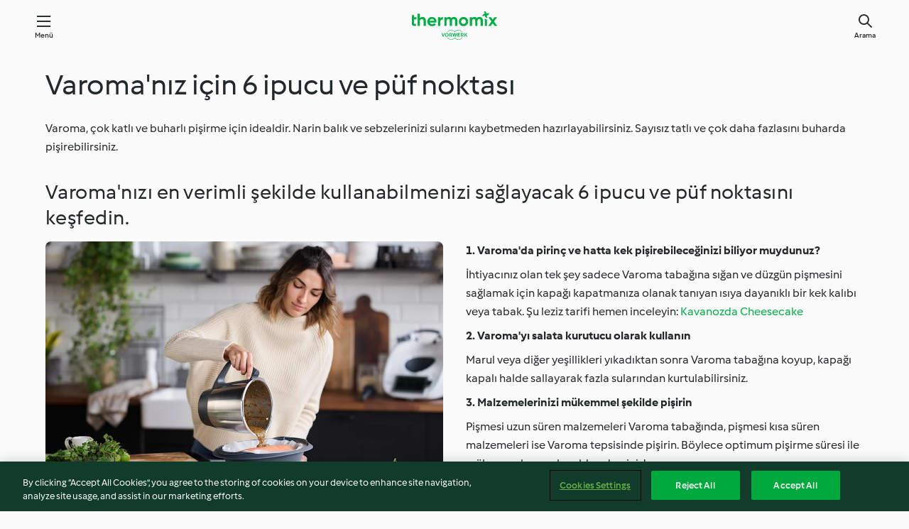

--- FILE ---
content_type: text/html; charset=utf-8
request_url: https://cookidoo.com.tr/foundation/tr-TR/articles/varoma-tips-and-tricks
body_size: 6260
content:
<!DOCTYPE html>
<html lang="tr-TR" class="cicd2-theme nci">

<head>
  <meta charset="utf-8">
  <meta name="viewport" content="width=device-width, initial-scale=1, shrink-to-fit=no">
  <meta name="description" content="Varoma&#x27;nızı en verimli şekilde kullanabilmenizi sağlayacak 6 ipucu ve püf noktasını keşfedin.">
  <meta name="pageType" content="articlePage">
  <link rel="preconnect" href="https://assets.tmecosys.com/" crossorigin="anonymous">
  <link rel="preconnect" href="https://patternlib-all.prod.external.eu-tm-prod.vorwerk-digital.com" crossorigin="anonymous">
  <link rel="icon" href="https://patternlib-all.prod.external.eu-tm-prod.vorwerk-digital.com/favicon-02a92602e0cf506ebd0186892a17fd82.ico">
  <meta property="og:url" content="https://cookidoo.com.tr/foundation/tr-TR/articles/varoma-tips-and-tricks" />
  <meta property="og:title" content="Varoma ipuçları ve püf noktaları – Cookidoo® – resmi Thermomix® tarif platformu" />
  <meta property="og:description" content="Varoma&#x27;nızı en verimli şekilde kullanabilmenizi sağlayacak 6 ipucu ve püf noktasını keşfedin." />
  
  <meta property="og:image" content="https://assets.tmecosys.com/image/upload/cdn/contentful/4rSJywoNj0KXtcAcFXDe5L/a811e1b6a7f0709007def0aadd7aa5b1/int_thermomix_TM6_in-use_6516952_medium__1_.jpg" />
  <title>Varoma ipuçları ve püf noktaları – Cookidoo® – resmi Thermomix® tarif platformu</title>
  <link rel="stylesheet" href="https://patternlib-all.prod.external.eu-tm-prod.vorwerk-digital.com/pl-core-29.5.0-c777d148a40073f22d20001fcdd6914f.css" />
  <link rel="stylesheet" href="https://patternlib-all.prod.external.eu-tm-prod.vorwerk-digital.com/pl-web-foundation-3.61.0-5660895863ae65af1298e0922c083241.css" />
      <link rel="stylesheet" href="https://patternlib-all.prod.external.eu-tm-prod.vorwerk-digital.com/cicd2-theme-29.5.0-43cee002ce95b4bcfc18513ecba0695e.css" />
      <link rel="stylesheet" href="https://patternlib-all.prod.external.eu-tm-prod.vorwerk-digital.com/pl-web-foundation-cicd2-theme-3.61.0-e8da9e5f2e2c111903c587a4caa8ca36.css" />
  <meta name="apple-itunes-app" content="app-id=714004506">
  <meta name="apple-mobile-web-app-title" content="Cookidoo®">
  <meta name="application-name" content="Cookidoo®">
  <link rel="apple-touch-icon" href="https://patternlib-all.prod.external.eu-tm-prod.vorwerk-digital.com/apple-touch-icon-98fdb97ba34494a0be68fdae8a32cf4e.png">
  <script>
    (function () {
      0 <= (document.cookie || "").indexOf("v-authenticated=")
        ? document.documentElement.classList.add("is-authenticated")
        : document.documentElement.classList.add("is-unauthenticated")
    })()
  </script>

  <!-- JSON-LD schema -->
    <script type="application/ld+json">
    {
      "@context": "http://schema.org",
      "@type": "Article",
      "datePublished": "2020-07-13T09:49:45.551Z",
      "dateModified": "2025-06-11T11:02:57.943Z",
      "inLanguage": "tr-TR",
      "headline": "Varoma ipuçları ve püf noktaları",
      "image": "https://assets.tmecosys.com/image/upload/cdn/contentful/4rSJywoNj0KXtcAcFXDe5L/a811e1b6a7f0709007def0aadd7aa5b1/int_thermomix_TM6_in-use_6516952_medium__1_.jpg",
      "author": {
        "@type": "Organization",
        "name": "Vorwerk International Strecker & Co.",
        "address": "Wolleraustrasse 11a 8807 Freienbach Switzerland",
        "url": "https://cookidoo.com.tr"
      },
      "publisher": {
        "@type": "Organization",
        "name": "Vorwerk International Strecker & Co.",
        "address": "Wolleraustrasse 11a 8807 Freienbach Switzerland",
        "url": "https://cookidoo.com.tr",
        "logo": {
          "@type": "ImageObject",
          "url": "https://patternlib-all.prod.external.eu-tm-prod.vorwerk-digital.com/logo_thermomix-53db1960412131875585b778f2ab587a.png"
        }
      }
    }
    </script>
</head>

<body id="layout--default">
  <core-app-banner hidden>
    <span class="core-app-banner__close-btn" role="button"></span>
    <img src="https://patternlib-all.prod.external.eu-tm-prod.vorwerk-digital.com/app_icon-64798027edd3cced3f752d9b84e0cb3e.svg" class="core-app-banner__logo">
    <div class="core-app-banner__text">
      <p class="core-app-banner__name"> Resmi Thermomix ® Cookidoo ® Uygulaması</p>
      <a href="https://play.google.com/store/apps/details?id&#x3D;com.vorwerk.cookidoo&amp;hl&#x3D;tr-TR" class="core-app-banner__link">İndir</a>
    </div>
  </core-app-banner>
  <header class="page-header">
    <div class="page-header__content">
      <a class="logo page-header__home" href="/foundation/tr-TR" aria-label="Link to the home page">
        <img class="logo" src="https://patternlib-all.prod.external.eu-tm-prod.vorwerk-digital.com/logo_thermomix-02469c2fb4fca55fc3c397286d9e7fe0.svg" alt="thermomix logo">
      </a>
      <core-nav class="page-header__nav">
        <nav class="core-nav__nav" role="navigation">
          <button class="core-nav__trigger">Menü</button>
          <div class="core-nav__container">
            <ul class="core-nav__main-links authenticated-only">
                <li class="core-nav__item">
                  <a href="/foundation/tr-TR/for-you" class="core-nav__link"
                  >Senin Için</a>
                </li>
              <li class="core-nav__item">
                      <a href="/foundation/tr-TR/explore" class="core-nav__link"
                          aria-current="page" aria-selected="true"
                      >Keşfet</a>
              </li>
              <li class="core-nav__item">
                <a href="/organize/tr-TR/my-recipes" class="core-nav__link">Tariflerim</a>
              </li>
              <li class="core-nav__item">
                <a href="/planning/tr-TR/my-week" class="core-nav__link">Haftam</a>
              </li>
              <li class="core-nav__item">
                <a href="/shopping/tr-TR" class="core-nav__link">Alışveriş listesi</a>
              </li>
            </ul>
            <ul class="core-nav__main-links unauthenticated-only">
              <li class="core-nav__item">
                      <a href="/foundation/tr-TR/explore" class="core-nav__link"
                          aria-current="page" aria-selected="true"
                      >Keşfet</a>
              </li>
              <li class="core-nav__item">
                <a href="/foundation/tr-TR/membership" class="core-nav__link"
                >Üyelik</a>
              </li>
              <li class="core-nav__item">
                <a href="/foundation/tr-TR/help" class="core-nav__link"
                >Yardım</a>
              </li>
            </ul>
            <div role="separator" aria-orientation="vertical"
              class="core-nav__separator separator-vertical separator-vertical--silver-20 unauthenticated-only"></div>
              <ul class="core-nav__links unauthenticated-only">
                <li class="core-nav__item">
                  <a href="/ciam/register/start" class="core-nav__link page-header__sign-up page-header__icon">Kaydol</a>
                </li>
                <li class="core-nav__item">
                  <a href="/profile/tr-TR/login?redirectAfterLogin=%2Ffoundation%2Ftr-TR%2Farticles%2Fvaroma-tips-and-tricks" class="core-nav__link page-header__login page-header__icon">Giriş</a>
                </li>
              </ul>
              <core-user-profile class="authenticated-only">
                <core-dropdown-menu class="core-nav__dropdown core-nav__dropdown--profile" align="bottom-right">
                  <button class="core-dropdown-menu__trigger core-nav__dropdown-trigger">
                    <span class="core-nav__dropdown-trigger-icon" aria-hidden="true"></span>
                    <img class="core-nav__dropdown-trigger-picture" src alt>
                    <span class="core-dropdown-menu__trigger-text">
                      Profil
                    </span>
                  </button>
                  <div class="core-dropdown-menu__content core-nav__dropdown-content">
                    <ul class="core-dropdown-list core-nav__dropdown-list">
                      <li class="core-community-profile__link">
                        <a href="/community/profile/tr-TR"
                          class="core-dropdown-list__item core-nav__link core-nav__link--community authenticated-only">
                          <core-community-profile>
                            <span class="core-community-profile__icon" aria-hidden="true"></span>
                            <img class="core-community-profile__picture" src>
                            <div class="core-community-profile__heading-group">
                              <span class="core-community-profile__header">Profil</span>
                              <span class="core-community-profile__subheader">Profili görüntüle</span>
                            </div>
                          </core-community-profile>
                        </a>
                      </li>
                      <li>
                        <a class="core-dropdown-list__item core-nav__link" href="/commerce/tr-TR/membership">Hesap</a>
                      </li>
                      <li>
                        <a class="core-dropdown-list__item core-nav__link" href="/foundation/tr-TR/help">Yardım</a>
                      </li>
                      <li>
                        <a class="core-dropdown-list__item core-nav__link" href="/profile/logout">Çıkış</a>
                      </li>
                    </ul>
                  </div>
                </core-dropdown-menu>
              </core-user-profile>
          </div>
          <div role="separator" aria-orientation="vertical"
            class="core-nav__separator separator-vertical separator-vertical--silver-20"></div>
        </nav>
      </core-nav>
      <a class="page-header__search page-header__icon" href="/search/tr-TR" aria-label="Search">Arama</a>
    </div>
  </header>
  <core-user-info base="/profile/api/user" community-profile="/community/profile/tr-TR" condition="html.is-authenticated"></core-user-info>
  <div class="l-main bg-white">

      

  <section
    class="wf-spacing-bottom"
    data-sp-context='{"@schema":"cms_source/2-0-1", "contentType":"richtext", "entryId": "470h8qBnLgkvbSLTgB2rSb", "entryName": "[19] 7 varoma tips and tricks "}'
  >
    <core-richtext>
      <div class="core-richtext__content">
        <div class="core-richtext__text ">
          <h1>Varoma'nız için 6 ipucu ve püf noktası</h1>
    <p>Varoma, çok katlı ve buharlı pişirme için idealdir. Narin balık ve sebzelerinizi sularını kaybetmeden hazırlayabilirsiniz. Sayısız tatlı ve çok daha fazlasını buharda pişirebilirsiniz.    </p>
    <h2>Varoma'nızı en verimli şekilde kullanabilmenizi sağlayacak 6 ipucu ve püf noktasını keşfedin.</h2>
    <p><img src="https://assets.tmecosys.com/image/upload/t_web640_2x/cdn/contentful/4rSJywoNj0KXtcAcFXDe5L/a811e1b6a7f0709007def0aadd7aa5b1/int_thermomix_TM6_in-use_6516952_medium__1_.jpg" class="core-richtext__image--left" srcset="https://assets.tmecosys.com/image/upload/t_web640/cdn/contentful/4rSJywoNj0KXtcAcFXDe5L/a811e1b6a7f0709007def0aadd7aa5b1/int_thermomix_TM6_in-use_6516952_medium__1_.jpg 445w, https://assets.tmecosys.com/image/upload/t_web968/cdn/contentful/4rSJywoNj0KXtcAcFXDe5L/a811e1b6a7f0709007def0aadd7aa5b1/int_thermomix_TM6_in-use_6516952_medium__1_.jpg 768w, https://assets.tmecosys.com/image/upload/t_web1600/cdn/contentful/4rSJywoNj0KXtcAcFXDe5L/a811e1b6a7f0709007def0aadd7aa5b1/int_thermomix_TM6_in-use_6516952_medium__1_.jpg 1600w, https://assets.tmecosys.com/image/upload/t_web640_2x/cdn/contentful/4rSJywoNj0KXtcAcFXDe5L/a811e1b6a7f0709007def0aadd7aa5b1/int_thermomix_TM6_in-use_6516952_medium__1_.jpg 1280w, https://assets.tmecosys.com/image/upload/t_web968_2x/cdn/contentful/4rSJywoNj0KXtcAcFXDe5L/a811e1b6a7f0709007def0aadd7aa5b1/int_thermomix_TM6_in-use_6516952_medium__1_.jpg 1936w, https://assets.tmecosys.com/image/upload/t_web1600_2x/cdn/contentful/4rSJywoNj0KXtcAcFXDe5L/a811e1b6a7f0709007def0aadd7aa5b1/int_thermomix_TM6_in-use_6516952_medium__1_.jpg 3200w" sizes="(min-width: 1333px) 482px, (min-width: 992px) 584px, (min-width: 768px) 356px, 45vw"></p>
    <p><strong>1. Varoma'da pirinç ve hatta kek pişirebileceğinizi biliyor muydunuz?</strong>    </p>
    <p>İhtiyacınız olan tek şey sadece Varoma tabağına sığan ve düzgün pişmesini sağlamak için kapağı kapatmanıza olanak tanıyan ısıya dayanıklı bir kek kalıbı veya tabak. Şu leziz tarifi hemen inceleyin: <a href="/recipes/recipe/tr-TR/r346062">Kavanozda Cheesecake</a>   </p>
    <p><strong>2. Varoma'yı salata kurutucu olarak kullanın</strong>    </p>
    <p>Marul veya diğer yeşillikleri yıkadıktan sonra Varoma tabağına koyup, kapağı kapalı halde sallayarak fazla sularından kurtulabilirsiniz.   </p>
    <p><strong>3. Malzemelerinizi mükemmel şekilde pişirin</strong>      </p>
    <p>Pişmesi uzun süren malzemeleri Varoma tabağında, pişmesi kısa süren malzemeleri ise Varoma tepsisinde pişirin. Böylece optimum pişirme süresi ile mükemmel sonuçlar elde edersiniz!  </p>
    <p><strong>4. Daha fazla kişiye yemek hazırlayın</strong>      </p>
    <p>Thermomix'inizde daha fazla kişiye yemek hazırlayabilmek için Varoma tabağını, Varoma tepsisini ve karıştırma kabını birlikte kullanın.</p>
    <p><strong>5. Sebzeleri ve makarnayı süzün</strong>    </p>
    <p>Varoma'yı pişmiş makarna veya sebzeleri süzdürmek için kevgir olarak kullanın.   </p>
    <p><strong>6. Varoma tepsinizi fırın kağıdıyla kaplayın</strong>    </p>
    <p>Mükemmel şekilde buharda pişirilmiş malzemelerinizin leziz sularının tadını çıkarın. Fırın kağıdı yemeğin suyunun kaçmasını ve karıştırma kabındaki diğer malzemelerle karışmalarını önler. Fırın kağıdını Varoma tepsisine rahatça serebilmek için hafifçe ıslatın. Buhar sirkülasyonunu sağlamak için Varoma tepsisinin bazı buhar deliklerinin açık kalmasına dikkat edin.  </p>
        </div>
      </div>
    </core-richtext>
    
  </section>
  <section
    
    data-sp-context='{"@schema":"cms_source/2-0-1", "contentType":"stageTeaser", "entryId": "244OzB35y15xQKp4e3m1Ss", "entryName": "[18] varoma collections"}'
  >
    <wf-stage-teaser class=" ">
      
      <picture>
          <source
            media="(min-width: 1440px)"
            data-srcset="https://assets.tmecosys.com/image/upload/t_web1440x450/cdn/contentful/4lnTW6LmHMpEHcCW1K3qoW/1af5ea24daf0ebc97d2ba9c9a0921349/int_thermomix_TM6_in-use_6516972_medium.jpg 1440w, https://assets.tmecosys.com/image/upload/t_web1440x450_2x/cdn/contentful/4lnTW6LmHMpEHcCW1K3qoW/1af5ea24daf0ebc97d2ba9c9a0921349/int_thermomix_TM6_in-use_6516972_medium.jpg 2880w"
            data-sizes="100vw">
          <source
            media="(min-width: 768px)"
            data-srcset="https://assets.tmecosys.com/image/upload/t_web768x400/cdn/contentful/4lnTW6LmHMpEHcCW1K3qoW/1af5ea24daf0ebc97d2ba9c9a0921349/int_thermomix_TM6_in-use_6516972_medium.jpg 768w, https://assets.tmecosys.com/image/upload/t_web768x400_2x/cdn/contentful/4lnTW6LmHMpEHcCW1K3qoW/1af5ea24daf0ebc97d2ba9c9a0921349/int_thermomix_TM6_in-use_6516972_medium.jpg 1536w"
            data-sizes="100vw">
          <source
            media="(min-width: 0px)"
            data-srcset="https://assets.tmecosys.com/image/upload/t_web320x320/cdn/contentful/4lnTW6LmHMpEHcCW1K3qoW/1af5ea24daf0ebc97d2ba9c9a0921349/int_thermomix_TM6_in-use_6516972_medium.jpg 320w, https://assets.tmecosys.com/image/upload/t_web320x320_2x/cdn/contentful/4lnTW6LmHMpEHcCW1K3qoW/1af5ea24daf0ebc97d2ba9c9a0921349/int_thermomix_TM6_in-use_6516972_medium.jpg 640w"
            data-sizes="100vw">
        <img class="wf-stage-teaser__background" data-src="https://assets.tmecosys.com/image/upload/t_web1440x450/cdn/contentful/4lnTW6LmHMpEHcCW1K3qoW/1af5ea24daf0ebc97d2ba9c9a0921349/int_thermomix_TM6_in-use_6516972_medium.jpg" />
      </picture>
      <div class="wf-stage-teaser__content">
        <h1 class="wf-stage-teaser__title"> </h1>
        <h3 class="wf-stage-teaser__description">Dünya mutfaklarından tariflerin bulunduğu Varoma koleksiyonumuza göz atın!</h3>
          <a href="/collection/tr-TR/p/col143268"
             
             class="button button--tertiary"
             data-sp-event='{"@schema":"inspire_content_cta/2-0-0", "label":"Buharda pişirmeye başlayın"}'
          >Buharda pişirmeye başlayın</a>
      </div>
    </wf-stage-teaser>
  </section>



  </div>


  <core-lazy-loading></core-lazy-loading>
  <core-toast></core-toast>
    
    
    <core-footer lang="tr-TR">
      <footer class="core-footer__content">
            <div class="footer-copyright">
              <span class="core-footer__copyright">&#xA9; Telif Hakkı 2026</span>
            </div>
            <nav>
              <ul class="core-footer__links">
                <li class="authenticated-only">
                  <a class="core-footer__link link--alt" href="/consent/web/customers/tr-TR/documents/TOS">
                    Hizmet Koşulları
                  </a>
                </li>
                <li class="authenticated-only">
                  <a class="core-footer__link link--alt" href="/consent/web/customers/tr-TR/documents/PRIVACY">
                    Gizlilik Politikası
                  </a>
                </li>
                <li class="unauthenticated-only">
                  <a class="core-footer__link link--alt" href="/consent/web/documents/tr-TR/latest/tos">
                    Hizmet Koşulları
                  </a>
                </li>
                <li class="unauthenticated-only">
                  <a class="core-footer__link link--alt" href="/consent/web/documents/tr-TR/latest/privacy">
                    Gizlilik Politikası
                  </a>
                </li>
                <li>
                  <a class="core-footer__link link--alt" href="/foundation/tr-TR/disclaimer">Sorumluluğun Reddi</a>
                </li>
                <li>
                  <a class="core-footer__link link--alt" href="/foundation/tr-TR/imprint">Firma Bilgileri</a>
                </li>
                <li>
                  <a class="core-footer__link link--alt" href="/foundation/tr-TR/cookie-policy">Çerezler</a>
                </li>
                  <li>
                    <wf-fetch-modal
                      href="/foundation/tr-TR/partials/footer-modal-report-content?page=foundation/dsa"
                      selector="wf-report-content-modal"
                    >
                      <a class="core-footer__link link--alt" href="javascript:void(0)">
                        İçeriği bildir
                      </a>
                    </wf-fetch-modal>
                  </li>
              </ul>
            </nav>
          <core-fetch-modal
            href="/foundation/tr-TR/partials/footer-modal?page=%2Ffoundation%2F%7Blang%7D%2Farticles%2Fvaroma-tips-and-tricks">
          <button class="core-footer__language-btn" aria-label="change language">
            <span class="icon" aria-hidden="true">language</span>
            <span class="core-footer__current-lang">Türkçe</span>
            <core-loader class="core-loader--dots"></core-loader>
          </button>
          </core-fetch-modal>
      </footer>
    </core-footer>
    
      <script
        src="https://cdn.cookielaw.org/scripttemplates/otSDKStub.js"
        type="text/javascript"
        charset="UTF-8"
        data-domain-script="0c5d2c5c-8d3e-4dd5-bfec-a0c2fa7c8594"
        data-document-language="true">
      </script>
      <script>
        function OptanonWrapper() {
          window.dispatchEvent(new CustomEvent('consentChange', { detail: { onetrustActiveGroups: window.OnetrustActiveGroups } }))
        }
      </script>
    <script src="https://patternlib-all.prod.external.eu-tm-prod.vorwerk-digital.com/pl-web-foundation-footer-3.61.0-3a2f59d3959119eb6a172fd71171908b.js" crossorigin="anonymous"></script>
    <link rel="stylesheet" href="https://patternlib-all.prod.external.eu-tm-prod.vorwerk-digital.com/pl-web-foundation-footer-3.61.0-7eeea7600f85cb74e2c24554e4440bb5.css" />
    <core-tos-privacy-update
      update-url="/consent/web/customers/tr-TR/consent-update-flow"
      button-text="Kabul et"
      default-headline="Gizlilik Politikamız veya Hizmet Koşullarımız değişti."
      autoload-condition="html.is-authenticated"
    ></core-tos-privacy-update>
    <core-feedback 
      url-api="/commerce/api/subscriptions/churn-feedback"
      url-modal="/commerce/tr-TR/subscriptions/churn-feedback"
      url-api-skip="/commerce/api/subscriptions/churn-feedback/skip"
      message-success="Geri bildiriminiz gönderildi. Çok teşekkür ederiz!"
      message-error="Bir hata oluştu, geri bildiriminiz gönderilemedi. Lütfen tekrar deneyin."
      call-on-init="true">
    </core-feedback>
      <!-- Snowplow starts plowing -->
      <meta name="xRequestMarket" content="tr">
      <meta name="marketCode" content="tr">
      <meta name="snowplowConnector" content="https://c.cookidoo.com.tr">
      <meta name="snowplowAppId" content="cookidoo">
      
      <script type="text/javascript">
        window.addEventListener("consentChange", function(e) {
          const oneTrustGroups = window.OnetrustActiveGroups
          const userGivesConsent = oneTrustGroups.includes('C0002')
          if (!userGivesConsent) {
            if (!window.snowplow) return
            window.snowplow('disableButtonClickTracking');
            window.snowplow('disableActivityTracking');
            window.snowplow('disableActivityTrackingCallback');
            window.snowplow('flushBuffer');
            window.snowplow('clearUserData');
            window.snowplow = undefined
            return
          }
      
      
          ;(function(p,l,o,w,i,n,g){if(!p[i]){p.GlobalSnowplowNamespace=p.GlobalSnowplowNamespace||[]; p.GlobalSnowplowNamespace.push(i);p[i]=function(){(p[i].q=p[i].q||[]).push(arguments) };p[i].q=p[i].q||[];n=l.createElement(o);g=l.getElementsByTagName(o)[0];n.async=1; n.src=w;g.parentNode.insertBefore(n,g)}}(window,document,"script",'/foundation/assets/qdyrnotslk.js',"snowplow"));
      
          const devMode = localStorage.getItem('snowplowDebug') === 'true'
          window.snowplow('newTracker', 'sp1', 'https://c.cookidoo.com.tr', {
            appId: 'cookidoo',
            ...(devMode ? {
              eventMethod: 'get',
              credentials: 'omit',
            } : {}),
            discoverRootDomain: true,
            cookieSameSite: 'Lax',
            contexts: {
              session: true,
              performanceTiming: true,
            },
            plugins: []
          });
      
          if (window.snowplowReady) {
            window.snowplowResolve && window.snowplowResolve()
            return
          }
          window.snowplowReady = new Promise(r => r())
        })
      </script>
    
    <style scoped>
      @media only screen and (min-width: 1333px) {
        .footer-copyright {
          margin-bottom: 1.5rem;
          margin-top: -1.5rem;
        }
      }
    </style>
  <script src="https://patternlib-all.prod.external.eu-tm-prod.vorwerk-digital.com/pl-core-29.5.0-1e6a9d556a1818fb56d5e70f077aaf68.js" crossorigin="anonymous"></script>
  <script src="https://patternlib-all.prod.external.eu-tm-prod.vorwerk-digital.com/pl-web-foundation-3.61.0-89cd02acf182c3e9aa4dcee54068bf15.js" crossorigin="anonymous"></script>
  
      <script src="https://patternlib-all.prod.external.eu-tm-prod.vorwerk-digital.com/cicd2-theme-29.5.0-204cc4f5230e2c39f99112e887ceb427.js" crossorigin="anonymous"></script>
  
  
</body>

</html>


--- FILE ---
content_type: image/svg+xml
request_url: https://patternlib-all.prod.external.eu-tm-prod.vorwerk-digital.com/app_icon-64798027edd3cced3f752d9b84e0cb3e.svg
body_size: 1287
content:
<svg width="108" height="108" viewBox="0 0 108 108" fill="none" xmlns="http://www.w3.org/2000/svg">
<g clip-path="url(#clip0_32_1470)">
<mask id="mask0_32_1470" style="mask-type:luminance" maskUnits="userSpaceOnUse" x="0" y="0" width="108" height="108">
<rect width="108" height="108" fill="white"/>
</mask>
<g mask="url(#mask0_32_1470)">
<rect x="-27" y="-27" width="162" height="162" fill="#FFEECE"/>
<rect x="-27" y="-27" width="162" height="162" stroke="black" stroke-width="1.5" stroke-linejoin="bevel"/>
<rect x="-27" y="-27" width="162" height="162" stroke="black" stroke-width="1.5" stroke-linejoin="bevel"/>
<rect x="-27" y="-27" width="162" height="162" fill="#00AC46"/>
<path d="M73.6137 65.1815C73.533 64.3391 72.9693 63.9218 72.1722 63.9218C71.7968 63.9218 62.5641 63.9218 53.8667 63.9218C53.7035 63.9218 53.5406 63.9218 53.3778 63.9218C44.7158 63.9218 36.4349 63.9218 36.0599 63.9218C35.2625 63.9218 34.6991 64.3387 34.6184 65.1815C34.5377 66.0238 32.2399 76.3925 32.1592 77.0132C32.0782 77.6339 32.3363 78.2729 33.4189 78.2729C34.028 78.2729 44.0738 78.2729 53.3781 78.2729C53.5413 78.2729 53.7042 78.2729 53.867 78.2729C63.2046 78.2729 74.2049 78.2729 74.8139 78.2729C75.8965 78.2729 76.1543 77.6339 76.0736 77.0132C75.9929 76.3925 73.6948 66.0238 73.6137 65.1815Z" fill="white"/>
<path d="M81.5412 77.314C81.3144 76.0105 78.8815 65.4232 78.4269 63.5416C77.8749 61.2566 76.9157 59.3229 73.9975 59.2944H69.0526C69.3691 58.0577 69.7777 56.2405 70.1947 53.774C71.6373 45.2398 72.0517 35.6244 72.1452 29.0608V25.5103L66.8304 23.6477H64.1189V23.3118L60.9985 22.0426H54.3812H51.2725H47.0147L43.8943 23.3118V23.6477H41.1828L35.8679 25.5103V29.0447V29.0608C36.0118 39.1556 36.7432 46.5258 37.4482 51.4039L35.1589 51.8078L35.857 55.7662L38.1033 55.37C38.418 57.0438 38.7167 58.3414 38.9606 59.2941H34.0025C31.0844 59.3225 30.1252 61.2559 29.5731 63.5413C29.1185 65.4228 26.6856 76.0101 26.4589 77.3137C26.2423 78.5591 26.9631 81.9852 28.2608 83.5278C29.4069 84.8909 32.2214 85.8566 34.1142 85.8566H54.3692H73.8858C75.7786 85.8566 78.5931 84.8909 79.7392 83.5278C81.0369 81.9855 81.7577 78.5591 81.5412 77.314ZM38.15 27.1289L41.5709 25.9302H46.1763V24.8475L47.4612 24.325H51.2725H54.3812H60.5523L61.8372 24.8475V25.9302H66.4426L69.8635 27.1289V29.0363C69.861 29.209 69.8584 29.3807 69.8555 29.5519H38.1584C38.1555 29.3785 38.1529 29.2065 38.1504 29.0371V27.1289H38.15ZM77.9928 82.0593C77.2841 82.902 75.1006 83.5749 73.8858 83.5749H51.2725H34.1142C32.8994 83.5749 30.7163 82.902 30.0072 82.0593C29.09 80.969 28.6179 78.2192 28.7073 77.7051C28.945 76.3391 31.2432 66.2085 31.6602 64.2087C31.9439 62.8479 32.5829 61.5761 34.4801 61.5761H42.0244L41.4074 59.5997C41.0948 58.4951 40.5781 56.4278 40.0494 53.2763C38.8383 46.0551 38.3716 38.0372 38.2077 31.834H51.2725V57.2931C51.2725 57.8438 51.719 58.2903 52.2697 58.2903H55.7439C56.2945 58.2903 56.7411 57.8438 56.7411 57.2931V31.8336H69.8069C69.5407 41.9879 68.6754 49.0379 67.9645 53.276C67.481 56.1576 67.0075 58.1329 66.6912 59.2944H66.6887L65.9763 61.5758H73.5207C75.4175 61.5758 76.0569 62.8475 76.3406 64.2084C76.7572 66.2082 79.0557 76.3388 79.2934 77.7047C79.3821 78.2192 78.91 80.969 77.9928 82.0593Z" fill="white"/>
</g>
</g>
<defs>
<clipPath id="clip0_32_1470">
<rect width="108" height="108" fill="white"/>
</clipPath>
</defs>
</svg>
